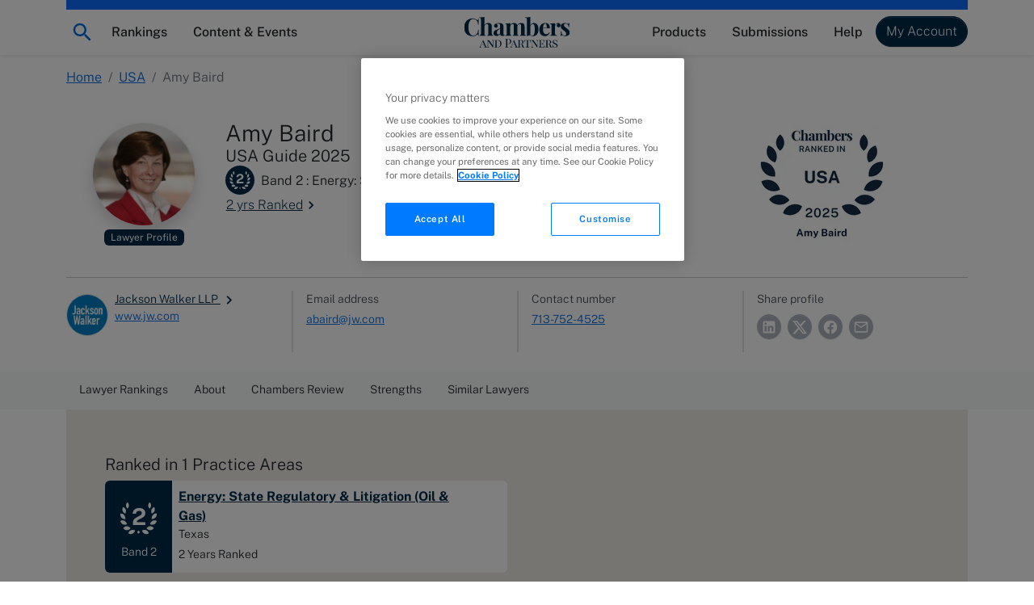

--- FILE ---
content_type: application/javascript; charset=UTF-8
request_url: https://chambers.com/cdn-cgi/challenge-platform/h/b/scripts/jsd/d251aa49a8a3/main.js?
body_size: 9149
content:
window._cf_chl_opt={AKGCx8:'b'};~function(z6,eR,en,ep,el,eD,eN,eG,z0,z1){z6=U,function(V,Q,zp,z5,e,z){for(zp={V:518,Q:627,e:585,z:620,X:626,J:727,I:540,o:666,L:640,k:491,c:502},z5=U,e=V();!![];)try{if(z=parseInt(z5(zp.V))/1*(parseInt(z5(zp.Q))/2)+-parseInt(z5(zp.e))/3*(-parseInt(z5(zp.z))/4)+parseInt(z5(zp.X))/5+-parseInt(z5(zp.J))/6+parseInt(z5(zp.I))/7*(-parseInt(z5(zp.o))/8)+parseInt(z5(zp.L))/9*(parseInt(z5(zp.k))/10)+-parseInt(z5(zp.c))/11,Q===z)break;else e.push(e.shift())}catch(X){e.push(e.shift())}}(j,598192),eR=this||self,en=eR[z6(587)],ep=null,el=eK(),eD=function(Xj,X9,X4,X2,wu,zL,Q,e,z,X){return Xj={V:726,Q:684,e:744,z:696,X:497,J:609,I:720,o:662,L:635,k:709,c:701,A:733,P:510},X9={V:529,Q:552,e:564,z:661,X:515,J:530,I:749,o:509,L:527,k:754,c:595,A:700,P:556,T:560,C:703,W:661,M:509,a:661,x:511,F:704,g:732,f:742,h:525,b:670,i:523,m:669,d:523,R:646,n:694},X4={V:723,Q:740,e:743},X2={V:494,Q:660,e:609,z:743,X:523,J:655,I:534,o:639,L:655,k:655,c:534,A:639,P:575,T:717,C:717,W:596,M:749,a:559,x:742,F:690,g:507,f:617,h:549,b:665,i:742,m:703,d:549,R:595,n:546,H:496,S:687,B:692,E:647,Y:519,v:578,Z:736,K:721,l:591,s:608,D:615,N:633,G:625,y:703,O:598,j0:703,j1:661,j2:509,j3:729,j4:625,j5:661,j6:655,j7:639,j8:545,j9:517,jj:630,jU:549,jV:509,jQ:528,je:729,jz:598,jw:549,jX:580,jJ:688,jI:636,jo:681,jq:508,jL:703,jk:723,jr:661,jc:740,jA:554,jP:703,jT:649,jC:606,jW:724,jM:683,ja:725,jx:703,jF:536,jg:703,jf:564,jh:670,jb:702},wu={V:637,Q:715,e:673,z:516,X:555,J:513,I:505,o:504},zL=z6,Q={'rNAbT':function(J,I){return I===J},'gHXJc':function(J,I,o){return J(I,o)},'aAtTx':zL(Xj.V),'jFxWM':zL(Xj.Q),'NAzcJ':zL(Xj.e),'pDyTq':zL(Xj.z),'HaERu':function(J,I){return J>I},'UIqUm':function(J,I){return J-I},'DdYaA':function(J,I){return J/I},'iuDpB':zL(Xj.X),'sxpal':zL(Xj.J),'GbqYi':function(J,I){return J!==I},'zmliF':zL(Xj.I),'Ljhpf':function(J,I){return I==J},'zdfUh':function(J,I){return I&J},'ILEeX':function(J,I){return J==I},'JWkvL':zL(Xj.o),'CgyiI':function(J,I){return I|J},'vxabp':function(J,I){return J<<I},'GJzfv':function(J,I){return I==J},'SJYpV':function(J,I){return J(I)},'evbyd':function(J,I){return J<I},'MfQTU':function(J,I){return J|I},'rMUyS':function(J,I){return I!==J},'HwWzB':zL(Xj.L),'mdzoA':function(J,I){return J-I},'RafMw':function(J,I){return J>I},'PTHxW':function(J,I){return J|I},'uVPho':function(J,I){return J<<I},'HHcex':function(J,I){return J&I},'BFjAQ':function(J,I){return J-I},'KOGDH':function(J,I){return J==I},'xTKQv':function(J,I){return J==I},'dXMhH':function(J,I){return J-I},'rmYHJ':function(J,I){return J(I)},'ANTUl':function(J,I){return J==I},'CEnIu':function(J,I){return J<<I},'FROgf':function(J,I){return I&J},'HOZXI':function(J,I){return J-I},'lwLjY':function(J,I){return J(I)},'MttpJ':function(J,I){return J(I)},'SKCIM':zL(Xj.k),'yyBNN':function(J,I){return I!=J},'ABfuN':zL(Xj.c),'TaPDm':function(J,I){return J(I)},'SEvIV':function(J,I){return J!=I},'SSSdQ':function(J,I){return J(I)},'xHylD':function(J,I){return J*I},'tlwTr':function(J,I){return J<I},'zHOTI':function(J,I){return J(I)},'NPjya':function(J,I){return I*J},'qFznb':function(J,I){return J(I)},'lUjHe':function(J,I){return J-I},'bxXtS':function(J,I){return J+I}},e=String[zL(Xj.A)],z={'h':function(J,wG,zk,I,o,k){if(wG={V:637,Q:673,e:523},zk=zL,I={},I[zk(wu.V)]=Q[zk(wu.Q)],I[zk(wu.e)]=Q[zk(wu.z)],o=I,Q[zk(wu.X)]===zk(wu.J)){if(k=o(),Q[zk(wu.I)](k,null))return;A=(L&&C(W),Q[zk(wu.o)](P,function(){k()},1e3*k))}else return J==null?'':z.g(J,6,function(k,zr){return zr=zk,o[zr(wG.V)]===o[zr(wG.V)]?o[zr(wG.Q)][zr(wG.e)](k):void 0})},'g':function(J,I,o,zc,L,A,P,T,C,W,M,x,F,i,R,H,X1,D,S,B,Z,K,s,N,E){if(zc=zL,L={'RZuCH':Q[zc(X2.V)],'LLGlI':function(Y){return Y()}},Q[zc(X2.Q)]===zc(X2.e)){if(null==J)return'';for(P={},T={},C='',W=2,M=3,x=2,F=[],i=0,R=0,H=0;H<J[zc(X2.z)];H+=1)if(S=J[zc(X2.X)](H),Object[zc(X2.J)][zc(X2.I)][zc(X2.o)](P,S)||(P[S]=M++,T[S]=!0),B=C+S,Object[zc(X2.L)][zc(X2.I)][zc(X2.o)](P,B))C=B;else{if(Object[zc(X2.k)][zc(X2.c)][zc(X2.A)](T,C)){if(Q[zc(X2.P)](Q[zc(X2.T)],Q[zc(X2.C)])){for(Z=Q[zc(X2.W)][zc(X2.M)]('|'),K=0;!![];){switch(Z[K++]){case'0':s=3600;continue;case'1':D=z();continue;case'2':if(Q[zc(X2.a)](Q[zc(X2.x)](N,D),s))return![];continue;case'3':N=X[zc(X2.F)](Q[zc(X2.g)](J[zc(X2.f)](),1e3));continue;case'4':return!![]}break}}else{if(256>C[zc(X2.h)](0)){for(A=0;A<x;i<<=1,Q[zc(X2.b)](R,Q[zc(X2.i)](I,1))?(R=0,F[zc(X2.m)](o(i)),i=0):R++,A++);for(E=C[zc(X2.d)](0),A=0;8>A;i=i<<1.68|Q[zc(X2.R)](E,1),Q[zc(X2.n)](R,I-1)?(R=0,F[zc(X2.m)](o(i)),i=0):R++,E>>=1,A++);}else if(zc(X2.H)===Q[zc(X2.S)])K={},K[zc(X2.B)]=zc(X2.E),K[zc(X2.Y)]=X.r,K[zc(X2.v)]=L[zc(X2.Z)],K[zc(X2.K)]=J,z[zc(X2.l)][zc(X2.s)](K,'*');else{for(E=1,A=0;A<x;i=Q[zc(X2.D)](Q[zc(X2.N)](i,1),E),Q[zc(X2.G)](R,I-1)?(R=0,F[zc(X2.y)](Q[zc(X2.O)](o,i)),i=0):R++,E=0,A++);for(E=C[zc(X2.h)](0),A=0;16>A;i=E&1|i<<1,I-1==R?(R=0,F[zc(X2.j0)](o(i)),i=0):R++,E>>=1,A++);}W--,0==W&&(W=Math[zc(X2.j1)](2,x),x++),delete T[C]}}else for(E=P[C],A=0;Q[zc(X2.j2)](A,x);i=Q[zc(X2.j3)](i<<1.11,1.2&E),Q[zc(X2.j4)](R,I-1)?(R=0,F[zc(X2.j0)](o(i)),i=0):R++,E>>=1,A++);C=(W--,W==0&&(W=Math[zc(X2.j5)](2,x),x++),P[B]=M++,String(S))}if(''!==C){if(Object[zc(X2.j6)][zc(X2.I)][zc(X2.j7)](T,C)){if(Q[zc(X2.j8)](zc(X2.j9),Q[zc(X2.jj)])){if(Q[zc(X2.a)](256,C[zc(X2.jU)](0))){for(A=0;Q[zc(X2.jV)](A,x);i<<=1,R==Q[zc(X2.jQ)](I,1)?(R=0,F[zc(X2.j0)](o(i)),i=0):R++,A++);for(E=C[zc(X2.h)](0),A=0;8>A;i=Q[zc(X2.je)](i<<1.86,1&E),I-1==R?(R=0,F[zc(X2.y)](Q[zc(X2.jz)](o,i)),i=0):R++,E>>=1,A++);}else{for(E=1,A=0;Q[zc(X2.jV)](A,x);i=i<<1|E,I-1==R?(R=0,F[zc(X2.y)](o(i)),i=0):R++,E=0,A++);for(E=C[zc(X2.jw)](0),A=0;Q[zc(X2.jX)](16,A);i=Q[zc(X2.jJ)](Q[zc(X2.jI)](i,1),Q[zc(X2.jo)](E,1)),R==Q[zc(X2.jq)](I,1)?(R=0,F[zc(X2.jL)](o(i)),i=0):R++,E>>=1,A++);}W--,Q[zc(X2.jk)](0,W)&&(W=Math[zc(X2.jr)](2,x),x++),delete T[C]}else if(!I){if(P=!![],!T())return;C(function(s){i(x,s)})}}else for(E=P[C],A=0;A<x;i=Q[zc(X2.N)](i,1)|E&1,Q[zc(X2.jc)](R,Q[zc(X2.jA)](I,1))?(R=0,F[zc(X2.jP)](Q[zc(X2.jT)](o,i)),i=0):R++,E>>=1,A++);W--,Q[zc(X2.jC)](0,W)&&x++}for(E=2,A=0;A<x;i=Q[zc(X2.jW)](i,1)|Q[zc(X2.jM)](E,1),R==Q[zc(X2.ja)](I,1)?(R=0,F[zc(X2.jx)](Q[zc(X2.jF)](o,i)),i=0):R++,E>>=1,A++);for(;;)if(i<<=1,R==I-1){F[zc(X2.jg)](Q[zc(X2.jf)](o,i));break}else R++;return F[zc(X2.jh)]('')}else X1={V:734,Q:741,e:541,z:702,X:734},D=J[zc(X2.jb)]||function(){},I[zc(X2.jb)]=function(zA){zA=zc,L[zA(X1.V)](D),D[zA(X1.Q)]!==zA(X1.e)&&(T[zA(X1.z)]=D,L[zA(X1.X)](C))}},'j':function(J,X3,zP){return X3={V:549},zP=zL,Q[zP(X4.V)](null,J)?'':Q[zP(X4.Q)]('',J)?null:z.i(J[zP(X4.e)],32768,function(I,zT){return zT=zP,J[zT(X3.V)](I)})},'i':function(J,I,o,X8,zC,L,A,P,T,C,W,M,x,F,i,R,H,S,Z,s,D,B,E,Y){if(X8={V:699,Q:607,e:631},zC=zL,L={'kQxij':function(K,s,D){return K(s,D)}},zC(X9.V)!==Q[zC(X9.Q)]){for(A=[],P=4,T=4,C=3,W=[],F=Q[zC(X9.e)](o,0),i=I,R=1,M=0;3>M;A[M]=M,M+=1);for(H=0,S=Math[zC(X9.z)](2,2),x=1;Q[zC(X9.X)](x,S);)for(B=Q[zC(X9.J)][zC(X9.I)]('|'),E=0;!![];){switch(B[E++]){case'0':H|=(Q[zC(X9.o)](0,Y)?1:0)*x;continue;case'1':Y=F&i;continue;case'2':x<<=1;continue;case'3':0==i&&(i=I,F=Q[zC(X9.L)](o,R++));continue;case'4':i>>=1;continue}break}switch(H){case 0:for(H=0,S=Math[zC(X9.z)](2,8),x=1;Q[zC(X9.k)](x,S);Y=F&i,i>>=1,0==i&&(i=I,F=o(R++)),H|=(0<Y?1:0)*x,x<<=1);Z=e(H);break;case 1:for(H=0,S=Math[zC(X9.z)](2,16),x=1;S!=x;Y=Q[zC(X9.c)](F,i),i>>=1,i==0&&(i=I,F=Q[zC(X9.A)](o,R++)),H|=Q[zC(X9.P)](Q[zC(X9.T)](0,Y)?1:0,x),x<<=1);Z=e(H);break;case 2:return''}for(M=A[3]=Z,W[zC(X9.C)](Z);;){if(R>J)return'';for(H=0,S=Math[zC(X9.W)](2,C),x=1;S!=x;Y=F&i,i>>=1,i==0&&(i=I,F=o(R++)),H|=(Q[zC(X9.M)](0,Y)?1:0)*x,x<<=1);switch(Z=H){case 0:for(H=0,S=Math[zC(X9.a)](2,8),x=1;x!=S;Y=i&F,i>>=1,i==0&&(i=I,F=Q[zC(X9.x)](o,R++)),H|=Q[zC(X9.F)](0<Y?1:0,x),x<<=1);A[T++]=Q[zC(X9.g)](e,H),Z=Q[zC(X9.f)](T,1),P--;break;case 1:for(H=0,S=Math[zC(X9.a)](2,16),x=1;S!=x;Y=Q[zC(X9.c)](F,i),i>>=1,i==0&&(i=I,F=Q[zC(X9.e)](o,R++)),H|=x*(0<Y?1:0),x<<=1);A[T++]=Q[zC(X9.e)](e,H),Z=Q[zC(X9.h)](T,1),P--;break;case 2:return W[zC(X9.b)]('')}if(0==P&&(P=Math[zC(X9.z)](2,C),C++),A[Z])Z=A[Z];else if(Z===T)Z=M+M[zC(X9.i)](0);else return null;W[zC(X9.C)](Z),A[T++]=Q[zC(X9.m)](M,Z[zC(X9.d)](0)),P--,M=Z,0==P&&(P=Math[zC(X9.W)](2,C),C++)}}else s={'QRgOz':function(N,G){return N===G},'GYdFP':function(N){return N()}},D=I(),o(D.r,function(N,zW){zW=zC,s[zW(X8.V)](typeof P,zW(X8.Q))&&W(N),s[zW(X8.e)](C)}),D.e&&L[zC(X9.R)](P,zC(X9.n),D.e)}},X={},X[zL(Xj.P)]=z.h,X}(),eN={},eN[z6(605)]='o',eN[z6(658)]='s',eN[z6(747)]='u',eN[z6(576)]='z',eN[z6(520)]='n',eN[z6(573)]='I',eN[z6(659)]='b',eG=eN,eR[z6(600)]=function(V,Q,z,X,XW,XC,XT,zF,J,o,L,A,P,T,C){if(XW={V:500,Q:758,e:714,z:619,X:548,J:714,I:679,o:557,L:680,k:689,c:675,A:743,P:589,T:746,C:757,W:618,M:553,a:490,x:685,F:685,g:638,f:571,h:624},XC={V:719,Q:743,e:538,z:584,X:642},XT={V:655,Q:534,e:639,z:703},zF=z6,J={'yPXcx':function(W,M){return W+M},'DpiXS':function(W,M){return W+M},'hwobq':function(W,M){return W<M},'aKnLM':function(W,M){return W(M)},'rxdtx':function(W,M){return W===M},'wXTnK':zF(XW.V),'inKGL':function(W,M){return W===M},'ClmCe':function(W,M){return W+M},'BLcQJ':function(W,M,x){return W(M,x)},'zFcMg':function(W,M){return W+M}},null===Q||void 0===Q)return X;for(o=J[zF(XW.Q)](eO,Q),V[zF(XW.e)][zF(XW.z)]&&(o=o[zF(XW.X)](V[zF(XW.J)][zF(XW.z)](Q))),o=V[zF(XW.I)][zF(XW.o)]&&V[zF(XW.L)]?V[zF(XW.I)][zF(XW.o)](new V[(zF(XW.L))](o)):function(W,zf,M){for(zf=zF,W[zf(XC.V)](),M=0;M<W[zf(XC.Q)];W[M]===W[J[zf(XC.e)](M,1)]?W[zf(XC.z)](J[zf(XC.X)](M,1),1):M+=1);return W}(o),L='nAsAaAb'.split('A'),L=L[zF(XW.k)][zF(XW.c)](L),A=0;A<o[zF(XW.A)];A++)if(J[zF(XW.P)](zF(XW.V),J[zF(XW.T)]))(P=o[A],T=ey(V,Q,P),L(T))?(C=J[zF(XW.C)]('s',T)&&!V[zF(XW.W)](Q[P]),zF(XW.M)===J[zF(XW.a)](z,P)?J[zF(XW.x)](I,z+P,T):C||J[zF(XW.F)](I,J[zF(XW.g)](z,P),Q[P])):J[zF(XW.x)](I,z+P,T);else return J[zF(XW.f)](o[zF(XW.h)](),z);return X;function I(W,M,zg){zg=zF,Object[zg(XT.V)][zg(XT.Q)][zg(XT.e)](X,M)||(X[M]=[]),X[M][zg(XT.z)](W)}},z0=z6(565)[z6(749)](';'),z1=z0[z6(689)][z6(675)](z0),eR[z6(501)]=function(V,Q,Xg,zh,z,X,J,I,o){for(Xg={V:498,Q:613,e:743,z:752,X:654,J:503,I:703,o:495},zh=z6,z={'ghgVz':function(L,k){return L<k},'PmEub':function(L,k){return L===k},'HkMje':function(L,k){return L(k)}},X=Object[zh(Xg.V)](Q),J=0;z[zh(Xg.Q)](J,X[zh(Xg.e)]);J++)if(I=X[J],z[zh(Xg.z)]('f',I)&&(I='N'),V[I]){for(o=0;o<Q[X[J]][zh(Xg.e)];-1===V[I][zh(Xg.X)](Q[X[J]][o])&&(z[zh(Xg.J)](z1,Q[X[J]][o])||V[I][zh(Xg.I)]('o.'+Q[X[J]][o])),o++);}else V[I]=Q[X[J]][zh(Xg.o)](function(L){return'o.'+L})},z3();function z3(Xl,XK,Xv,XY,zi,V,Q,e,z,X){if(Xl={V:499,Q:651,e:657,z:601,X:586,J:741,I:541,o:551,L:668,k:702},XK={V:586,Q:741,e:541,z:737,X:604,J:522,I:702,o:618,L:553,k:547,c:581,A:611},Xv={V:603,Q:728,e:728,z:641,X:610,J:610,I:602,o:743,L:654,k:703,c:706,A:495,P:579},XY={V:547},zi=z6,V={'mjuol':function(J,I){return J<I},'IQUAX':function(J,I){return J===I},'CLoVe':function(J,I){return J+I},'KMEpJ':function(J,I,o){return J(I,o)},'kpWQj':function(J,I){return J===I},'AuisP':zi(Xl.V),'FwSZv':function(J,I){return J(I)},'gHXBE':function(J,I){return J+I},'zcNBG':function(J,I,o){return J(I,o)},'iYkdd':function(J){return J()},'aQcrA':function(J,I){return I!==J},'pbanS':zi(Xl.Q),'cOPyp':zi(Xl.e)},Q=eR[zi(Xl.z)],!Q)return;if(!V[zi(Xl.X)](ev))return;(e=![],z=function(zm,I,o){if(zm=zi,!e){if(V[zm(Xv.V)](zm(Xv.Q),zm(Xv.e))){if(e=!![],!ev()){if(V[zm(Xv.z)](V[zm(Xv.X)],V[zm(Xv.J)]))return;else if(I=h[b],'f'===I&&(I='N'),i[I]){for(o=0;V[zm(Xv.I)](o,m[d[R]][zm(Xv.o)]);V[zm(Xv.V)](-1,n[I][zm(Xv.L)](H[S[B]][o]))&&(E(Y[v[Z]][o])||K[I][zm(Xv.k)](V[zm(Xv.c)]('o.',l[s[D]][o]))),o++);}else N[I]=G[y[O]][zm(Xv.A)](function(j3){return'o.'+j3})}V[zm(Xv.P)](eH,function(I,zd){zd=zm,V[zd(XY.V)](z4,Q,I)})}else return Q()!==null}},en[zi(Xl.J)]!==zi(Xl.I))?z():eR[zi(Xl.o)]?en[zi(Xl.o)](zi(Xl.L),z):(X=en[zi(Xl.k)]||function(){},en[zi(Xl.k)]=function(zR,I){(zR=zi,V[zR(XK.V)](X),en[zR(XK.Q)]!==zR(XK.e))&&(V[zR(XK.z)](V[zR(XK.X)],V[zR(XK.J)])?(en[zR(XK.I)]=X,z()):(I=W==='s'&&!M[zR(XK.o)](a[x]),zR(XK.L)===F+g?V[zR(XK.k)](f,V[zR(XK.c)](h,b),i):I||V[zR(XK.A)](m,d+R,n[H])))})}function eH(Q,zB,zt,z7,e,z,X){zB={V:622,Q:514,e:694},zt={V:622,Q:607,e:514,z:756},z7=z6,e={},e[z7(zB.V)]=function(J,I){return J===I},e[z7(zB.Q)]=function(J,I){return I===J},z=e,X=z2(),eZ(X.r,function(J,z8,o){if(z8=z7,z[z8(zt.V)](typeof Q,z8(zt.Q))){if(z[z8(zt.e)](z8(zt.z),z8(zt.z)))Q(J);else return o={},o.r={},o.e=o,o}eB()}),X.e&&es(z7(zB.e),X.e)}function eK(w9,zo){return w9={V:593},zo=z6,crypto&&crypto[zo(w9.V)]?crypto[zo(w9.V)]():''}function eE(V,zu,zQ){return zu={V:624},zQ=z6,Math[zQ(zu.V)]()<V}function eO(Q,XJ,zx,e,z,X){for(XJ={V:561,Q:548,e:498,z:568},zx=z6,e={},e[zx(XJ.V)]=function(J,I){return I!==J},z=e,X=[];z[zx(XJ.V)](null,Q);X=X[zx(XJ.Q)](Object[zx(XJ.e)](Q)),Q=Object[zx(XJ.z)](Q));return X}function eY(zO,ze,V,Q){return zO={V:601,Q:690,e:708},ze=z6,V={'GDNsm':function(e,z){return e(z)}},Q=eR[ze(zO.V)],Math[ze(zO.Q)](+V[ze(zO.e)](atob,Q.t))}function es(X,J,wQ,zq,I,o,L,k,c,A,P,T,C,W,M){if(wQ={V:542,Q:616,e:682,z:572,X:590,J:722,I:749,o:535,L:550,k:521,c:707,A:705,P:656,T:705,C:731,W:656,M:674,a:674,x:650,F:577,g:753,f:601,h:632,b:663,i:645,m:712,d:672,R:582,n:583,H:692,S:526,B:566,E:510,Y:755},zq=z6,I={'LPplI':function(a,x){return a(x)},'kBfBt':function(a,F){return a+F},'EkssX':zq(wQ.V),'aGZQy':zq(wQ.Q)},!I[zq(wQ.e)](eE,0))return![];L=(o={},o[zq(wQ.z)]=X,o[zq(wQ.X)]=J,o);try{for(k=zq(wQ.J)[zq(wQ.I)]('|'),c=0;!![];){switch(k[c++]){case'0':M[zq(wQ.o)]=2500;continue;case'1':M[zq(wQ.L)](zq(wQ.k),C);continue;case'2':M[zq(wQ.c)]=function(){};continue;case'3':P=(A={},A[zq(wQ.A)]=eR[zq(wQ.P)][zq(wQ.T)],A[zq(wQ.C)]=eR[zq(wQ.W)][zq(wQ.C)],A[zq(wQ.M)]=eR[zq(wQ.P)][zq(wQ.a)],A[zq(wQ.x)]=eR[zq(wQ.W)][zq(wQ.F)],A[zq(wQ.g)]=el,A);continue;case'4':T=eR[zq(wQ.f)];continue;case'5':C=I[zq(wQ.h)](I[zq(wQ.b)]+eR[zq(wQ.W)][zq(wQ.i)],zq(wQ.m))+T.r+zq(wQ.d);continue;case'6':W={},W[zq(wQ.R)]=L,W[zq(wQ.n)]=P,W[zq(wQ.H)]=I[zq(wQ.S)],M[zq(wQ.B)](eD[zq(wQ.E)](W));continue;case'7':M=new eR[(zq(wQ.Y))]();continue}break}}catch(a){}}function eZ(V,Q,w8,w7,w6,w5,zw,e,z,X,J){w8={V:512,Q:521,e:601,z:594,X:656,J:755,I:550,o:531,L:542,k:656,c:645,A:570,P:599,T:535,C:707,W:667,M:634,a:628,x:569,F:569,g:566,f:510,h:750},w7={V:493,Q:676},w6={V:739,Q:739,e:597,z:562,X:539,J:739},w5={V:535},zw=z6,e={'ntHJF':function(I,o){return I+o},'wTBaw':function(I,o){return I(o)},'kuIMs':zw(w8.V),'iJDYX':zw(w8.Q)},z=eR[zw(w8.e)],console[zw(w8.z)](eR[zw(w8.X)]),X=new eR[(zw(w8.J))](),X[zw(w8.I)](e[zw(w8.o)],zw(w8.L)+eR[zw(w8.k)][zw(w8.c)]+zw(w8.A)+z.r),z[zw(w8.P)]&&(X[zw(w8.T)]=5e3,X[zw(w8.C)]=function(zX){zX=zw,Q(zX(w5.V))}),X[zw(w8.W)]=function(zJ){zJ=zw,X[zJ(w6.V)]>=200&&X[zJ(w6.Q)]<300?Q(zJ(w6.e)):Q(e[zJ(w6.z)](zJ(w6.X),X[zJ(w6.J)]))},X[zw(w8.M)]=function(zI){zI=zw,e[zI(w7.V)](Q,e[zI(w7.Q)])},J={'t':eY(),'lhr':en[zw(w8.a)]&&en[zw(w8.a)][zw(w8.x)]?en[zw(w8.a)][zw(w8.F)]:'','api':z[zw(w8.P)]?!![]:![],'c':et(),'payload':V},X[zw(w8.g)](eD[zw(w8.f)](JSON[zw(w8.h)](J)))}function z4(z,X,XD,zn,J,I,o,L){if(XD={V:644,Q:544,e:647,z:738,X:597,J:599,I:597,o:692,L:519,k:578,c:738,A:591,P:608,T:692,C:497,W:721,M:591},zn=z6,J={},J[zn(XD.V)]=function(k,c){return k===c},J[zn(XD.Q)]=zn(XD.e),J[zn(XD.z)]=zn(XD.X),I=J,!z[zn(XD.J)])return;I[zn(XD.V)](X,zn(XD.I))?(o={},o[zn(XD.o)]=I[zn(XD.Q)],o[zn(XD.L)]=z.r,o[zn(XD.k)]=I[zn(XD.c)],eR[zn(XD.A)][zn(XD.P)](o,'*')):(L={},L[zn(XD.T)]=I[zn(XD.Q)],L[zn(XD.L)]=z.r,L[zn(XD.k)]=zn(XD.C),L[zn(XD.W)]=X,eR[zn(XD.M)][zn(XD.P)](L,'*'))}function et(zv,zj,V){return zv={V:751},zj=z6,V={'KTjWm':function(Q){return Q()}},V[zj(zv.V)](eS)!==null}function eS(zE,z9,V,Q,e,z){for(zE={V:492,Q:749,e:520,z:601},z9=z6,V=z9(zE.V)[z9(zE.Q)]('|'),Q=0;!![];){switch(V[Q++]){case'0':if(typeof e!==z9(zE.e)||e<30)return null;continue;case'1':if(!z)return null;continue;case'2':e=z.i;continue;case'3':z=eR[z9(zE.z)];continue;case'4':return e}break}}function eB(zG,zN,zU,V,Q){if(zG={V:597,Q:539,e:686,z:664,X:716,J:567,I:745,o:671,L:533},zN={V:697,Q:653,e:532,z:739,X:739,J:710,I:592,o:739},zU=z6,V={'SSAjs':function(e,z){return e>=z},'PLpsM':zU(zG.V),'qvVIy':zU(zG.Q),'sIwGn':zU(zG.e),'souYx':function(e){return e()},'iFOZq':function(e,z){return z===e},'oNWDz':function(e,z){return e!==z},'ALnNJ':zU(zG.z),'zYqAC':function(e,z){return e(z)}},Q=V[zU(zG.X)](eS),V[zU(zG.J)](Q,null))return;if(ep){if(V[zU(zG.I)](zU(zG.z),V[zU(zG.o)]))return null;else V[zU(zG.L)](clearTimeout,ep)}ep=setTimeout(function(zV){zV=zU,V[zV(zN.V)]!==zV(zN.Q)?eH():V[zV(zN.e)](J[zV(zN.z)],200)&&I[zV(zN.X)]<300?c(V[zV(zN.J)]):A(V[zV(zN.I)]+P[zV(zN.o)])},1e3*Q)}function z2(Xb,zb,z,X,J,I,o,L,k,c){z=(Xb={V:623,Q:749,e:558,z:695,X:629,J:711,I:693,o:748,L:563,k:621,c:713,A:537,P:735,T:543,C:614,W:537,M:677},zb=z6,{'BaRRP':function(A,P,T,C,W){return A(P,T,C,W)},'TSmzv':function(A,P,T,C,W){return A(P,T,C,W)}});try{for(X=zb(Xb.V)[zb(Xb.Q)]('|'),J=0;!![];){switch(X[J++]){case'0':I=k[zb(Xb.e)];continue;case'1':k[zb(Xb.z)]='-1';continue;case'2':k[zb(Xb.X)]=zb(Xb.J);continue;case'3':L=pRIb1(I,I[zb(Xb.I)]||I[zb(Xb.o)],'n.',L);continue;case'4':L=z[zb(Xb.L)](pRIb1,I,I,'',L);continue;case'5':L=z[zb(Xb.k)](pRIb1,I,k[zb(Xb.c)],'d.',L);continue;case'6':return o={},o.r=L,o.e=null,o;case'7':en[zb(Xb.A)][zb(Xb.P)](k);continue;case'8':L={};continue;case'9':k=en[zb(Xb.T)](zb(Xb.C));continue;case'10':en[zb(Xb.W)][zb(Xb.M)](k);continue}break}}catch(A){return c={},c.r={},c.e=A,c}}function eu(V,Q,XU,zM){return XU={V:648,Q:655,e:698,z:639,X:654,J:506},zM=z6,Q instanceof V[zM(XU.V)]&&0<V[zM(XU.V)][zM(XU.Q)][zM(XU.e)][zM(XU.z)](Q)[zM(XU.X)](zM(XU.J))}function ev(w2,zz,V,Q,e,z){return w2={V:730,Q:690,e:617,z:643},zz=z6,V={'SIqZo':function(X){return X()},'ybznw':function(X,J){return X-J}},Q=3600,e=V[zz(w2.V)](eY),z=Math[zz(w2.Q)](Date[zz(w2.e)]()/1e3),V[zz(w2.z)](z,e)>Q?![]:!![]}function ey(Q,e,z,Xw,za,X,J,I,o,L,k){for(Xw={V:588,Q:612,e:691,z:605,X:524,J:607,I:678,o:652,L:749,k:524,c:574,A:574,P:679,T:718,C:678},za=z6,X={},X[za(Xw.V)]=function(A,P){return P==A},X[za(Xw.Q)]=function(A,P){return P==A},X[za(Xw.e)]=za(Xw.z),X[za(Xw.X)]=za(Xw.J),X[za(Xw.I)]=function(A,P){return A===P},J=X,I=za(Xw.o)[za(Xw.L)]('|'),o=0;!![];){switch(I[o++]){case'0':return J[za(Xw.V)](za(Xw.J),L)?eu(Q,k)?'N':'f':eG[L]||'?';case'1':if(J[za(Xw.Q)](J[za(Xw.e)],typeof k))try{if(J[za(Xw.V)](J[za(Xw.k)],typeof k[za(Xw.c)]))return k[za(Xw.A)](function(){}),'p'}catch(A){}continue;case'2':if(k===Q[za(Xw.P)])return'D';continue;case'3':try{k=e[z]}catch(P){return'i'}continue;case'4':L=typeof k;continue;case'5':continue;case'6':if(!0===k)return'T';continue;case'7':if(Q[za(Xw.P)][za(Xw.T)](k))return'a';continue;case'8':if(null==k)return J[za(Xw.C)](void 0,k)?'u':'x';continue;case'9':if(!1===k)return'F';continue}break}}function j(XN){return XN='/jsd/oneshot/d251aa49a8a3/0.49438239411205886:1769833435:oBvIX-LwAKANLvzbLlvKworb3jCnQz1SwSSvv7qUbbg/,hwobq,AdeF3,bigint,catch,GbqYi,symbol,aUjz8,event,FwSZv,RafMw,gHXBE,errorInfoObject,chctx,splice,61221kFpTNq,iYkdd,document,iTFOs,rxdtx,TYlZ6,parent,qvVIy,randomUUID,log,zdfUh,pDyTq,success,SJYpV,api,pRIb1,__CF$cv$params,mjuol,IQUAX,pbanS,object,ANTUl,function,postMessage,nDFJi,AuisP,zcNBG,zRvRW,ghgVz,iframe,CgyiI,jsd,now,isNaN,getOwnPropertyNames,68FpptoT,TSmzv,OeEKd,9|2|1|10|0|8|4|3|5|7|6,random,GJzfv,3356555vZalqd,4GPYtaD,location,style,HwWzB,GYdFP,kBfBt,vxabp,onerror,oigEn,uVPho,WOdrk,zFcMg,call,27kXlovs,kpWQj,DpiXS,ybznw,Bvapm,AKGCx8,kQxij,cloudflare-invisible,Function,rmYHJ,pkLOA2,PKiNh,5|3|8|1|7|2|6|9|4|0,HqXxO,indexOf,prototype,_cf_chl_opt,zegtv,string,boolean,sxpal,pow,xawos,EkssX,oSvkG,Ljhpf,1912bBgAsE,onload,DOMContentLoaded,bxXtS,join,ALnNJ,/invisible/jsd,praxc,LRmiB4,bind,kuIMs,appendChild,DiuCq,Array,Set,HHcex,LPplI,FROgf,Jg5WRBhH$fDLM+nu4pV7ywNGzOqabrmixdZj10cYSCFo2A8U3EXksI6e-9PKlvtTQ,BLcQJ,xEmhx,JWkvL,PTHxW,includes,floor,vCyRD,source,clientInformation,error on cf_chl_props,tabIndex,0|1|3|2|4,sIwGn,toString,QRgOz,SSSdQ,1|4|3|0|2,onreadystatechange,push,NPjya,CnwA5,CLoVe,ontimeout,GDNsm,tkXvY,PLpsM,display: none,/b/ov1/0.49438239411205886:1769833435:oBvIX-LwAKANLvzbLlvKworb3jCnQz1SwSSvv7qUbbg/,contentDocument,Object,aAtTx,souYx,zmliF,isArray,sort,dvTKR,detail,4|5|7|1|0|2|3|6,KOGDH,CEnIu,HOZXI,HzonQ,918390uZWMim,iLfEy,MfQTU,SIqZo,SSTpq3,qFznb,fromCharCode,LLGlI,removeChild,RZuCH,aQcrA,BEUAe,status,xTKQv,readyState,UIqUm,length,CVLGn,oNWDz,wXTnK,undefined,navigator,split,stringify,KTjWm,PmEub,JBxy9,SEvIV,XMLHttpRequest,hgTyt,inKGL,aKnLM,ClmCe,3360230UBUaoF,3|1|2|0|4,wTBaw,iuDpB,map,NEohY,error,keys,KvwRc,Zjpwl,rxvNi8,14134351ZPaIop,HkMje,gHXJc,rNAbT,[native code],DdYaA,BFjAQ,evbyd,XiwETlJuGE,zHOTI,xhr-error,VUAFB,YcfzK,yyBNN,jFxWM,XeiLd,596116ZKHHoQ,sid,number,POST,cOPyp,charAt,ivXJA,lUjHe,aGZQy,TaPDm,mdzoA,RigDW,ABfuN,iJDYX,SSAjs,zYqAC,hasOwnProperty,timeout,lwLjY,body,yPXcx,http-code:,34629DCdWLS,loading,/cdn-cgi/challenge-platform/h/,createElement,OsbHM,rMUyS,ILEeX,KMEpJ,concat,charCodeAt,open,addEventListener,SKCIM,d.cookie,dXMhH,NAzcJ,xHylD,from,contentWindow,HaERu,tlwTr,NsQwu,ntHJF,BaRRP,MttpJ,_cf_chl_opt;JJgc4;PJAn2;kJOnV9;IWJi4;OHeaY1;DqMg0;FKmRv9;LpvFx1;cAdz2;PqBHf2;nFZCC5;ddwW5;pRIb1;rxvNi8;RrrrA2;erHi9,send,iFOZq,getPrototypeOf,href'.split(','),j=function(){return XN},j()}function U(V,Q,e,z){return V=V-490,e=j(),z=e[V],z}}()